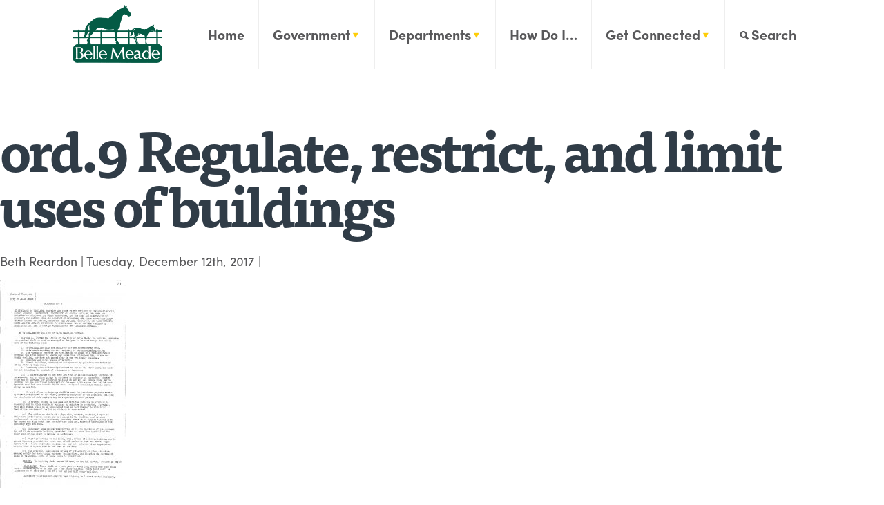

--- FILE ---
content_type: text/css
request_url: https://citybellemeade.org/wp-content/themes/keystone-boilerplate/src/custom.css?ver=1740433584
body_size: 339
content:
.ceres {
    max-width: 1366px;
    margin: 0 auto;
    width: 100%;

}

.ceres__container {
    padding: 0 30px 50px 30px;
}

.ceres__top {

    border-top: 25px solid #045B45;
    border-bottom: 25px solid #045B45;
    margin-bottom: 45px;
}

.ceres__top__inner {
    display: flex;
    justify-content: space-between;
    gap: 5%;
    padding: 45px 0;
}

.ceres__nav a {
    text-decoration: none;
    padding-left: 8px;
    line-height: 100px;
    font-weight: 900;
    font-size: 2rem
}

.ceres__nav a:hover {
    text-decoration: underline;
}

.ceres__logo {
    width: 30%;
}

.ceres__heading {
    width: 70%;
}

.resource-row {
    padding-bottom: 25px;
}

.ptax-payment-banner {
    padding: 25px 0;
    background-color: #EEEEEE;
}

.ptax-payment-banner__content {
    max-width: 1000px;
    margin: 0 auto;
    text-align: center;
}

.ptax-payment-banner__content a {
    text-transform: uppercase;
}

.ptax-payment-banner__content a:hover {
    color: #045B45;
}

.gfield_description.gfield_consent_description {
    border: none !important;
    max-height: none !important;
    font-size: 1.8rem !important;
    padding: 0 !important;
    overflow-y: visible !important;
}

.gfield--type-consent {
    display: flex !important;
    flex-direction: column-reverse !important;
}

.ginput_container_consent {
    margin-top: 10px !important;
}

.boulevard .slider-nav .slick-dots {
    display: flex;
    list-style: none;
    column-gap: 8px;
    justify-content: center;
    padding: 0;
}


@media (max-width: 1199px) {
    nav li.two:hover>ul {
        display: block !important;
    }

    .ceres .ceres__top__inner {
        align-items: center;
    }
}

@media (max-width: 768px) {
    .ceres .ceres__top__inner {
        display: block;
    }

    .ptax-payment-banner {
        padding: 10px;
        background-color: #EEEEEE;
    }

    .ceres__logo {
        max-width: 300px;
        margin: 0 auto;
        width: 100%;
    }

    .ceres__heading {
        width: 90%;
        margin: 0 auto;
    }
}

@media (max-width: 480px) {
    .ceres__logo {
        max-width: 180px;
        margin: 0 auto;
        width: 100%;
    }
}